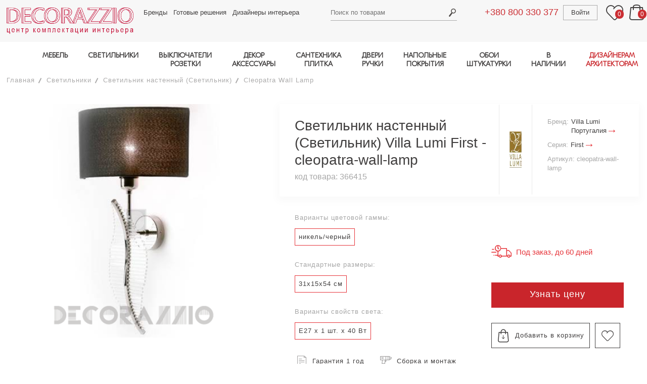

--- FILE ---
content_type: text/html; charset=utf-8
request_url: https://www.decorazzio.com/product/svetilnik-nastennyy--villa-lumi-cleopatra-wall-lamp
body_size: 13308
content:
<!DOCTYPE html>
<html lang="ru">
<head>

	<meta charset="utf-8">
	<meta name="viewport" content="width=device-width, initial-scale=1.0">
	
	<base  href="https://www.decorazzio.com">
	
				<title>Светильник  настенный  (Светильник) Villa Lumi First - cleopatra-wall-lamp - купить премиальные светильники | DECORAZZIO.com</title>
		<meta property="og:title" content="Светильник  настенный  (Светильник) Villa Lumi First - cleopatra-wall-lamp - купить премиальные светильники | DECORAZZIO.com">
		<meta name="description" property="og:description" content="Светильник  настенный  (Светильник) Villa Lumi First - cleopatra-wall-lamp - центр комплектации интерьера Decorazzio - купить премиальные светильники ✔️ Доставка за 14 дней с фабрики ✔️ Цены производителя ✔️ Шоу-рум в Киеве">

	<meta name="keywords" content="Светильник  настенный  (Светильник) Villa Lumi (Португалия) фото First">

	<meta property="og:type" content="website">

	<meta property="og:url" content="https://www.decorazzio.com/product/svetilnik-nastennyy--villa-lumi-cleopatra-wall-lamp">

	<meta property="og:image" content="https://www.decorazzio.com/img/logo.gif">

	
	<link media="all" rel="stylesheet" type="text/css" href="/css/main.css?version=095">

	<link rel="preload" href="/fonts/ubuntu_cyrillic_font.css" as="style">
	<script src="/js/lazysizes.min.js" async></script>
	
		
		<script>
							
			current_product_id = 366415;
			current_product_price = 0;
			window.dataLayer = window.dataLayer || [];
			dataLayer.push({
				dynx_itemid: '366415',
				dynx_pagetype: 'offerdetail',
				dynx_totalvalue: 0
			});
					</script>
	
	<script>
		document.cookie = "javascript=on";
		url_prefix = '';
	</script>
</head>

<body class="user_part_body ">

	<div id="wrapper" class="page-filters">
		<header id="header">
			<div class="wrap">
				<div class="container">
					<a href="/" class="logo">
						<img width="460" height="138" data-src="/images/logo-deco.png" src="/images/blank.gif" alt="decorazzio" class="lazyload">
											</a>
					<div class="frame">
						<div class="holder">
													<a href="tel:+380800330377" class="tel tablet-show ph-phone1">+380 800 330 377</a>
							<nav class="top-nav">
								<ul>
                                    <li><a href="/brands">Бренды</a></li>
									<li><a href="/projects">Готовые решения</a></li>
									<li><a href="/professionals">Дизайнеры интерьера</a></li>
								</ul>
							</nav>
							<div class="search-box">

									<a href="#" class="search-opener"><span class="icon-search_header"></span></a>
	<form action="/katalog/" method="get" id="search">
		<input type="text" id="searchTerm" name="searchTerm" placeholder="Поиск по товарам" value="">
		<input type="submit" value="Search">
	</form>
								
							</div>
							<div class="user-area">
								<a href="tel:+380800330377" class="tel tablet-hide ph-phone1">+380 800 330 377</a>
								<div class="user-box">
									
	<a href="/auth/signin" class="user-login">Войти</a>
	
								</div>
								<a href="#" class="wishlists">
									<span class="icon-header_favorite"></span>
									<span class="counter header-favorites-counter">0</span>
								</a>
								<div class="basket-box">
									<a href="#" class="basket-opener"><span class="icon-header_bag"></span> <span class="counter header-basket-counter">0</span></a>
									<div id="header-basket-items">
																			</div>
								</div>
							</div>
						</div>
						<a href="#" class="sticky-nav-opener icon-header_burger"></a>
						<div class="navigation">
							<a href="#" class="sticky-nav-opener icon-close_burfger"></a>
							<a href="#" class="link-catalog back"><span class="icon-arrow_bigbtn_red"></span> Назад</a>

							<nav class="menu">
    <a class="link-catalog has-menu" href="#">Каталог</a>
    <ul class="main-menu">
        <li>
            <a class="has-menu" href="/katalog/mebel">МЕБЕЛЬ</a>
            <div class="menu-drop">
                <nav>
                    <ul class="main-sub">
                        <li class="categories">
                            <ul>
                                <li><a href="/katalog/mebel-komplekt-v-kuhnyu">Кухня</a></li>
                                <li><a href="/katalog/mebel-mesto-primeneniya-stolovaya">Столовая</a></li>
                                <li><a href="/katalog/mebel-mesto-primeneniya-gostinaya">Гостиная</a></li>
                                <li><a href="/katalog/mebel-mesto-primeneniya-spalnya">Спальня</a></li>
                                <li><a href="/katalog/mebel-mesto-primeneniya-prihojaya">Прихожая</a></li>
                                <li><a href="/katalog/mebel-mesto-primeneniya-kabinet">Кабинет, домашний офис</a></li>
                                <li><a href="/katalog/mebel-mesto-primeneniya-vannaya">Ванная</a></li>
                                <li><a href="/katalog/mebel-mesto-primeneniya-garderob">Гардеробная</a></li>
                                <li><a href="/katalog/mebel-mesto-primeneniya-detskaya">Детская</a></li>
                                <li><a href="/katalog/mebel-mesto-primeneniya-ulica-park-sad">Мебель для улицы,террасы, сада</a></li>
                                <li><a href="/katalog/mebel-mesto-primeneniya-restoran-kafe-bar">Мебель для кафе, ресторана</a></li>
                                <li><a href="/katalog/mebel-mesto-primeneniya-otel-gostinica">Мебель для отеля</a></li>
                                <li><a href="/katalog/mebel-mesto-primeneniya-ofis">Мебель для офиса</a></li>
                            </ul>
                        </li>
                       <li>
                                <b>Столы</b>
                            <ul>
                                <li><a href="/katalog/mebel-obedennyy-stol">Обеденные столы</a></li>
                                <li><a href="/katalog/mebel-kofeynyy-stolik">Кофейные, журнальные столики</a></li>
                                <li><a href="/katalog/mebel-tualetnyy-stolik">Туалетные столики</a></li>
                                <li><a href="/katalog/mebel-pristavnoy-stolik">Приставные столики</a></li>
                                <li><a href="/katalog/mebel-konsolnyy-stol">Консольные столы</a></li>
                                <li><a href="/katalog/mebel-servirovochnyy-stolik">Сервировочные столики, тележки</a></li>
                                <li><a href="#"></a></li>
                                <li><a href="/katalog/mebel-pismennyy-stol">Письменные столы</a></li>
                                <li><a href="#"></a></li>
                                <li><a href="/katalog/mebel-stoly-mesto-primeneniya-restoran-kafe-bar">Столы для ресторанов, кафе, баров</a></li>
                                <li><a href="/katalog/mebel-stoly-mesto-primeneniya-ulica-park-sad">Столы для улицы, террасы, сада</a></li>
                                <li><a href="#"></a></li>
                            </ul>
                        </li>
                        <li>
                                <b>Стулья, табуреты, скамейки</b>
                            <ul>
                                <li><a href="/katalog/mebel-stul-bez-podlokotnikov">Стулья</a></li>
                                <li><a href="/katalog/mebel-stul-s-podlokotnikami">Кресла для стола</a></li>
                                <li><a href="/katalog/mebel-barnyy-stul">Барные стулья</a></li>
                                <li><a href="/katalog/mebel-taburet">Табуреты</a></li>
                                <li><a href="/katalog/mebel-banketka">Скамейки, лавки</a></li>
                                <li><a href="/katalog/mebel-ofisnoe-kreslo">Офисные кресла</a></li>
                                <li><a href="/katalog/mebel-stulya-taburety-skameyki-mesto-primeneniya-restoran-kafe-bar">Кресла для ресторанов, кафе, баров</a></li>
                                <li><a href="#"></a></li>
                            </ul>
                        </li>
                        <li>
                                <b>Кровати</b>
                            <ul>
                                <li><a href="/katalog/mebel-krovat">Кровати двуспальные</a></li>
                                <li><a href="/katalog/mebel-krovat-kruglaya">Круглые кровати</a></li>
                                <li><a href="/katalog/mebel-krovat-s-baldahinom">Кровати с балдахином</a></li>                                                       <li><a href="/katalog/mebel-krovat">Кровати односпальные</a></li>
                                <li><a href="/katalog/mebel-kolybel">Колыбели</a></li>
							    <li><a href="/katalog/mebel-krovat-mesto-primeneniya-otel-gostinica">Кровати для отелей</a></li>
                                <li><a href="/katalog/mebel-izgolove">Изголовья для кроватей</a></li>                            
                                <li><a href="/katalog/mebel-matras">Матрасы</a></li>
                                <li><a href="#"></a></li>
                            </ul>
                        </li>                            
                        <li>
                               <b>Мягкая мебель</b>
                            <ul>
                                <li><a href="/katalog/mebel-divan">Диваны</a></li>
                                <li><a href="/katalog/mebel-modulnyy-divan">Модульные диваны</a></li>
                                <li><a href="/katalog/mebel-divan">Диваны-кровати</a></li>
                                <li><a href="/katalog/mebel-kreslo">Кресла</a></li>
                                <li><a href="/katalog/mebel-podvesnoe-kreslo">Подвесные кресла</a></li>
                                <li><a href="/katalog/mebel-puf">Пуфы</a></li>
                                <li><a href="/katalog/mebel-banketka">Банкетки</a></li>
                                <li><a href="/katalog/mebel-kushetka">Кушетки</a></li>
                                <li><a href="/katalog/mebel-ottomanka">Оттоманки</a></li>
                                <li><a href="/katalog/mebel-shezlong">Шезлонги</a></li>
                                <li><a href="/katalog/mebel-beskarkasnoe-kreslo">Бескаркасные кресла</a></li>
                                <li><a href="/katalog/mebel-kreslo-kachalka">Кресла-качалки</a></li>
                                <li><a href="/katalog/mebel-myagkaya-mebel-mesto-primeneniya-ulica-park-sad">Мягкая мебель для улицы</a></li>
                                <li><a href="#"></a></li>
                            </ul>
                        </li>                       
                        <li>
                                <b>Шкафы, комоды, полки</b>
                            <ul>
                                <li><a href="/katalog/mebel-komod">Комоды</a></li>
                                <li><a href="/katalog/mebel-tumba-prikrovatnaya">Тумбочки прикроватные</a></li>
                                <li><a href="/katalog/mebel-tv-audio-stoyka">ТВ-аудио стойки</a></li>
                                <li><a href="/katalog/mebel-modulnaya-sistema">Модульные системы хранения</a></li>
                                <li><a href="/katalog/mebel-shkaf-garderobnyy">Шкафы гардеробные</a></li>
                                <li><a href="/katalog/mebel-shkaf-knijnyy">Шкаф книжный</a></li>
                                <li><a href="/katalog/mebel-stellaj">Стеллажи</a></li>
                                <li><a href="/katalog/mebel-bar">Бары</a></li>
                                <li><a href="/katalog/mebel-bufet">Буфеты</a></li>
                                <li><a href="/katalog/mebel-vitrina">Витрины</a></li>
                                <li><a href="/katalog/mebel-sekreter">Секретеры</a></li>
                                <li><a href="/katalog/mebel-veshalka">Вешалки для одежды</a></li>
                                <li><a href="/katalog/mebel-prihojaya">Прихожие</a></li>
                                <li><a href="/katalog/mebel-tumba-obuvnaya">Тумбы для обуви</a></li>
                            </ul>
                        </li>
                    </ul>
                </nav>
            </div>
        </li>
        <li>
            <a class="has-menu" href="/katalog/svetilniki">СВЕТИЛЬНИКИ</a>
            <div class="menu-drop">
                <nav>
                    <ul class="main-sub">
                        <li>
                                <b>Потолочные</b>
                            <ul>
                                <li><a href="/katalog/svetilniki-podvesnoy-potolochnyy-razmeshchenie-v-pomeshchenii">Подвесы, люстры</a></li>
                                <li><a href="/katalog/svetilniki-nakladnoy-potolochnyy-razmeshchenie-v-pomeshchenii">Потолочники</a></li>
                                <li><a href="/katalog/svetilniki-vreznoy-potolochnyy-razmeshchenie-v-pomeshchenii">Врезные в потолок</a></li>
                            </ul>
                        </li>
                        <li>
                                <b>Напольные</b>
                            <ul>
                                <li><a href="/katalog/svetilniki-bez-montaja-napolnyy-razmeshchenie-v-pomeshchenii">Торшеры</a></li>
                                <li><a href="/katalog/svetilniki-vreznoy-napolnyy-razmeshchenie-v-pomeshchenii">Врезные в пол</a></li>
                            </ul>
                        </li>
                        <li>
                                <b>Настенные</b>
                            <ul>
                                <li><a href="/katalog/svetilniki-nakladnoy-nastennyy-razmeshchenie-v-pomeshchenii">Накладные (бра)</a></li>
                                <li><a href="/katalog/svetilniki-vreznoy-nastennyy-razmeshchenie-v-pomeshchenii">Врезные в стену</a></li>
                            </ul>
                        </li>
                        <li>
                                <b>Настольные лампы</b>
                            <ul>
                                <li><a href="/catalog/dHlwZT0xJmxpZ2h0X3N1cmZhY2VfaWQ9NCZ1c2VfaWQ9MTk1LDE5NywxNjc%3D">Для чтения, работы</a></li>
                                <li><a href="/katalog/svetilniki-poverhnost-nastolnyy">Общее освещение</a></li>
                            </ul>                            
                        </li>
                        <li class="categories categories2">
                            <ul>
                                <li><a href="/katalog/svetilniki-mesto-primeneniya-vannaya"> 	<b>Светильники для ванной</b>	</a></li>
                                <li><a href="/katalog/svetilniki-razmeshchenie-na-ulice"> 		<b>Уличные и влагозащищенные</b></a></li>
                                <li><a href="/katalog/svetilniki-montaj-shinnaya-sistema"> 		<b>Шинные системы</b>			</a></li>
                                <li><a href="/katalog/svetilniki-montaj-profilnaya-sistema"> 	<b>Профильные системы</b>		</a></li>
                            </ul>
                        </li>
                    </ul>
                </nav>
            </div>
        </li>
        <li class="tablet-hide">
            <a class="has-menu" href="/katalog/rozetki-i-vyklyuchateli">ВЫКЛЮЧАТЕЛИ<br>РОЗЕТКИ</a>
            <div class="menu-drop">
                <nav>
                    <ul class="main-sub">
                        <li>
                            <a href="/katalog/rozetki-i-vyklyuchateli-vyklyuchateli">
                                <b>Выключатели</b>
                            </a>
                        </li>
                        <li>
                            <a href="/katalog/rozetki-i-vyklyuchateli-rozetki">
                                <b>Розетки</b>
                            </a>
                            <ul>                                
                            </ul>
                        </li>
                    </ul>
                </nav>
            </div>
        </li>     
        <li class="tablet-hide">
            <a class="has-menu" href="/katalog/dekor">ДЕКОР<br>АКСЕССУАРЫ</a>
            <div class="menu-drop">
                <nav>
                    <ul class="main-sub">
                        <li>
                            <ul>
                                <li><a href="/katalog/dekor-zerkala"> <b>Зеркала</b></a></li>
                                <li><a href="/katalog/dekor-kartiny"> <b>Картины</b></a></li>
                                <li><a href="/katalog/dekor-vazy"> <b>Вазы</b></a></li>
                            </ul>
                        </li>
                        <li>
                            <ul>
                                <li><a href="/katalog/dekor-chasy"> <b>Часы</b></a></li>
                                <li><a href="/katalog/dekor-kovry"> <b>Ковры</b></a></li>
                                <li><a href="/katalog/dekor-ramki"> <b>Рамки</b></a></li>
                            </ul>
                        </li>                    
                        <li>
                            <ul>
                                <li><a href="/katalog/dekor-skulptury-statuetki"> <b>Cтатуэтки, скульптуры</b></a></li>
                                <li><a href="/katalog/dekor-podushki-pledy-odeyala"> <b>Пледы, одеяла, подушки</b></a></li>
                            </ul>
                        </li>
                        <li>
                            <ul>
                                <li><a href="/katalog/dekor-kaminy"> <b>Камины</b></a></li>
                                <li><a href="/katalog/dekor-podsvechniki"> <b>Подсвечники</b></a></li>
                                <li><a href="/katalog/dekor-raznoe"> <b>Разное</b></a></li>
                            </ul>
                        </li>
                        <li>
                            <ul>
                                <li><a href="/katalog/dekor-posuda"> <b>Посуда</b></a></li>
                            </ul>
                        </li>
                    </ul>
                </nav>
            </div>
        </li>
        <li class="tablet-hide">
            <a class="has-menu" href="/katalog/santehnika-i-plitka">САНТЕХНИКА<br>ПЛИТКА</a>
            <div class="menu-drop">
                <nav>
                    <ul class="main-sub">
                        <li>
                            <ul>
                                <li><a href="/katalog/santehnika-i-plitka-plitka">Плитка</a></li>
                                <li><a href="/katalog/santehnika-i-plitka-smesiteli">Смесители</a>
                                <li><a href="/katalog/santehnika-i-plitka-rakoviny">Раковины</a></li>
                                <li><a href="/katalog/santehnika-i-plitka-unitazy">Унитазы</a></li>
                                <li><a href="/katalog/santehnika-i-plitka-vanny-i-basseyny">Ванны и бассейны</a></li>
                            </ul>
                        </li>
                        <li>
                            <ul>
                                <li><a href="/katalog/santehnika-i-plitka-dushevye-kabiny">Душевые кабины</a></li>
                                <li><a href="/katalog/santehnika-i-plitka-polotencesushiteli">Полотенцесушители</a></li>
                                <li><a href="/katalog/santehnika-i-plitka-radiatory">Радиаторы</a></li>
                                <li><a href="/katalog/santehnika-i-plitka-pissuary">Писсуары</a></li>
                                <li><a href="/katalog/santehnika-i-plitka-aksessuary">Аксессуары</a></li>
                            </ul>
                        </li>
                    </ul>
                </nav>
            </div>
        </li>
        <li class="tablet-hide">
            <a class="has-menu" href="/katalog/dveri-i-ruchki">ДВЕРИ<br>РУЧКИ</a>
            <div class="menu-drop cards">
                <nav>
                    <ul class="main-sub">
                        <li>
                            <ul>
                                <li><a href="/katalog/dveri-i-ruchki-dveri" class="b">Двери</a></li>
                                <li><a href="/katalog/dveri-i-ruchki-dvernye-ruchki" class="b">Ручки</a></li>
                            </ul>
                        </li>
                    </ul>
                </nav>
            </div>
        </li>
        		
        <li class="tablet-show other-items-tablet">
            <a href="#" class="has-menu">ДРУГИЕ ТОВАРЫ</a>
            <ul class="tablet-show-sublist menu-drop">
                <li class="tablet-hide"><a href="/katalog/rozetki-i-vyklyuchateli">Выключатели и Розетки</a></li>
                <li class="tablet-hide"><a href="/katalog/dekor">Декор и Аксессуары</a></li>
                <li class="tablet-hide"><a href="/katalog/santehnika-i-plitka">Сантехника и Плитка</a></li>
                <li class="tablet-hide"><a href="/katalog/dveri-i-ruchki">Двери и Ручки</a></li>
				<li class="tablet-hide"><a href="/katalog/napolnye-pokrytiya">Напольные покрытия</a></li>
                <li class="tablet-hide"><a href="/katalog/oboi-i-shtukaturki">Обои и Штукатурки</a></li>
                                            </ul>
        </li>
        <li class="tablet-hide">
            <a class="has-menu" href="/katalog/napolnye-pokrytiya">НАПОЛЬНЫЕ<br>ПОКРЫТИЯ</a>
            <div class="menu-drop cards">
                <nav>
                    <ul class="main-sub">
                        <li>
                            <ul>
                                <li><a href="/katalog/napolnye-pokrytiya-parketnaya-doska"><b>Паркетная доска</b></a></li>
                                <li><a href="/katalog/napolnye-pokrytiya-parket"><b>Паркет</b></a></li>
                            </ul>
                        </li>
                    </ul>
                </nav>
            </div>
        </li>
        <li class="tablet-hide">
            <a class="has-menu" href="/katalog/oboi-i-shtukaturki">ОБОИ<br>ШТУКАТУРКИ</a>
            <div class="menu-drop">
                <nav>
                    <ul class="main-sub">
                        <li>
                            <span class="a"><b>Обои: материал</b></span>
                            <ul>
                                <li><a href="/katalog/oboi-material-bumaga">Бумажные</a></li>
                                <li><a href="/katalog/oboi-material-vinil">Виниловые</a></li>
                                <li><a href="/katalog/oboi-material-tekstil">Текстильные</a></li>
                                <li><a href="/katalog/oboi-material-flizelin">Флизелиновые</a></li>
                            </ul>
                        </li>
                        <li>
                            <span class="a"><b>Обои: тема</b></span>
                            <ul>
                                <li><a href="/katalog/oboi-tema-odnotonnye">Однотонные</a></li>
                                <li><a href="/katalog/oboi-tema-geometriya">Геометрия</a></li>
                                <li><a href="/katalog/oboi-tema-kletka">Клетка</a></li>
                                <li><a href="/katalog/oboi-tema-polosy">Полосы</a></li>
                                <li><a href="/katalog/oboi-tema-ornament">Орнаменты</a></li>
                                <li><a href="/katalog/oboi-i-shtukaturki-tema-floristika">Флористика</a></li>
                            </ul>
                        </li>
                        <li>
                            <span class="a"><b>&nbsp;</b></span>
                            <ul>
                                <li><a href="/katalog/oboi-tema-damask">Дамаск</a></li>
                                <li><a href="/katalog/oboi-tema-syujety">Сюжеты</a></li>
                                <li>
                                    <a href="/katalog/oboi-tema-imitaciya-kamnya-imitaciya-holsta-imitaciya-dereva-imitaciya-plitki">Имитация</a>
                                </li>
                                <li><a href="/katalog/oboi-tema-abstrakciya">Абстракция</a></li>
                                <li><a href="/katalog/oboi-tema-fotooboi">Фотообои</a></li>
                            </ul>
                        </li>
                        <li>
                            <a href="/katalog/oboi-shtukaturka">
                                <b>Штукатурки</b>
                            </a>
                            <ul>
                                <li><a href="/katalog/oboi-i-shtukaturki-material-vodnaya-osnova">Водная основа</a></li>
                                <li><a href="/katalog/oboi-i-shtukaturki-material-epoksidnaya-smola">Эпоксидная
                                        смола</a></li>
                            </ul>
                        </li>
					</ul>
                </nav>
            </div>
        </li>
        <li>
            <a class="has-menu">В НАЛИЧИИ</a>
            <div class="menu-drop">
                <nav>
                    <ul class="main-sub">
                        <li>
                            <ul>
                                <li><a href="/katalog/mebel-v-nalichii"> <b>МЕБЕЛЬ</b></a></li>
                            </ul>
                        </li>
                        <li>
                            <ul>
                                <li><a href="/katalog/svetilniki-v-nalichii"> <b>СВЕТИЛЬНИКИ</b></a></li>
                            </ul>
                        </li>                    
                        <li>
                            <ul>
                                <li><a href="/katalog/dekor-v-nalichii"> <b>ДЕКОР</b></a></li>
                            </ul>
                        </li>
                    </ul>
                </nav>
            </div>
        </li>
        <li>
            <a class="has-menu highlighted" href="/professionals">ДИЗАЙНЕРАМ<br>АРХИТЕКТОРАМ</a>
            <div class="menu-drop">
                <nav>
                    <ul class="main-sub">
                        <li><a href="/katalog/3d-model-est-3d-model"><b>3Д модели</b></a>
                            <ul>
                                <li><a href="/katalog/mebel-3d-model-est-3d-model">Мебель</a></li>
                                <li><a href="/katalog/svetilniki-3d-model-est-3d-model">Светильники</a></li>
                                <li><a href="/katalog/rozetki-i-vyklyuchateli-3d-model-est-3d-model">Выключатели</a></li>
                                <li><a href="/katalog/dekor-3d-model-est-3d-model">Предметы декора</a></li>
                                <li><a href="/katalog/santehnika-i-plitka-3d-model-est-3d-model">Сантехника</a></li>
                                <li><a href="/katalog/dveri-i-ruchki-3d-model-est-3d-model">Двери и ручки</a></li>
                                <li><a href="/katalog/napolnye-pokrytiya-3d-model-est-3d-model">Отделка пола</a></li>
                                <li><a href="/katalog/oboi-i-shtukaturki-3d-model-est-3d-model">Отделка стен</a></li>
                            </ul>
                        </li>
                        <li><a class="tel" href="/page/partnerksaya-programma-dlya-dizainerov"><b>Партнерская программа</b></a></li>
                        <li><a class="tel" href="/profile"><b>Разместить свой проект на сайте</b></a></li>
                        <li>
							<a><b>Связаться с менеджером</b></a>
							<a href="tel:+380637603240" style="margin-right: 5%"><img src="/images/phone.png" style="width: 30px" alt="телефон"></a>
<a href="mailto:sales@decorazzio.com" style="margin-right: 5%"><img src="/images/email.png" style="width: 30px" alt="email"></a>
<a href="tg://resolve?domain=DEcorazzioKyiv" style="margin-right: 5%"><img src="/images/icons/telegram-64x64.png" style="width: 30px" alt="telegram"></a>
<a href="whatsapp://send?phone=380637603240" style="margin-right: 5%"><img src="/images/icons/whatsapp-64x64.png" style="width: 30px" alt="whatsapp"></a>
<a href="viber://chat?number=380637603240"><img src="/images/icons/viber-64x64.png" style="width: 30px" alt="viber"></a>                        </li>
                    </ul>
                </nav>
            </div>
        </li>
    </ul>
</nav>


							<nav class="sticky-menu">
								<ul>
									<li><a href="/projects">Готовые решения</a></li>
									<li><a href="/professionals">Дизайнеры</a></li>
									<li><a href="/page/delivery">Доставка</a></li>
									<li><a href="/page/service_garant">Гарантии</a></li>
									<li><a href="/page/about">О нас</a></li>
									<li><a href="/page/address">Контакты</a></li>
																		<li><a href="/news">Новости</a></li>
									<li><a href="/page/terms-of-use">Пользовательское соглашение</a></li>
									<li><a href="/page/confidential">Политика конфиденциальности</a></li>
								</ul>
							</nav>
							
							<nav class="tablet-menu">
								<ul>
																			<li><a href="#"><span class="icon-header_favorite"></span> Избранное <span class="counter header-favorites-counter">0</span></a></li>
										<li><a href="#"><span class="icon-header_bag"></span> Корзина <span class="counter header-basket-counter">0</span></a></li>
										<li class="btn-exit"><a href="/auth/signin">Войти</a></li>										
																	</ul>
							</nav>
						</div>
					</div>
				</div>
			</div>
		</header>
		<div id="main">
		
			
			


	<div class="container">
				
						<ul class="breadcrumbs">
			<li><a href="/">Главная</a></li>
			
							<li><a href="/katalog/svetilniki">Светильники</a></li>
						
			<li>
		  						<a href="/katalog/svetilniki-poverhnost-nastennyy">Светильник  настенный  (Светильник)</a>
		  			</li>
  
			<li><a href="#">Cleopatra Wall Lamp</a></li>
			
					  
		  		</ul>				
				<div class="single-product">
					<div class="img-holder">
						<div class="picture">
						  							<div>
								<a href="/image/755224.jpg" rel="lightbox[gallery1]">
									<picture><source srcset="/image/755224-391x356-r.jpg" media="(max-width: 1px)"><source srcset="/image/755224-987x898-r.jpg" media="(max-width: 0px)"><img src="/image/755224-508x414-r.jpg" alt="Светильник  настенный  (Светильник) Villa Lumi First - cleopatra-wall-lamp"></picture>								</a>
							</div>
						  
						  						</div>
						
					  					</div>
					
					<div class="content">
						<div class="product-title">
							<div class="title">
	<h1>Светильник  настенный  (Светильник) Villa Lumi First - cleopatra-wall-lamp</h1>
	<span class="code">код товара:  366415</span>
</div>
<div class="product-logo">
	<img src="/image/749945-80x100-r.jpg" alt="Villa Lumi">
</div>
<div class="product-info">
	<ul>
		<li>
			<em>Бренд:</em>
			<a href="/brand/villa-lumi">Villa Lumi <br />Португалия <span class="icon-arrow_bigbtn_red"></span></a>
		</li>
				<li>
			<em>Серия:</em>
			<a href="/brand/villa-lumi?searchSeries=First">First <span class="icon-arrow_bigbtn_red"></span></a>
		</li>
				<li><em>Артикул: cleopatra-wall-lamp</em></li>
	</ul>
</div>						</div>
						<div class="product-holder">
							<div class="description">
							
																											<div class="info-row">
											<span class="sub-title">Варианты цветовой гаммы:</span>
											<ul class="material">																										<li><span class="a">никель/черный</span></li>
																							</ul>
										</div>
																			<div class="info-row">
											<span class="sub-title">Стандартные размеры:</span>
											<ul class="material">																										<li><span class="a">31x15x54 см</span></li>
																							</ul>
										</div>
																			<div class="info-row">
											<span class="sub-title">Варианты свойств света:</span>
											<ul class="material">																										<li><span class="a">E27 x 1 шт. x 40 Вт</span></li>
																							</ul>
										</div>
																	
								<div class="info-row">
									<ul class="warranty">
										<li>
											<a href="/page/service_garant" onclick="$.fancybox({href:this.href, type:'ajax'}); return false;" class="warranty-info"><span class="icon-tovar_icon01"></span> <em>Гарантия 1 год</em></a>
										</li>
										<li>
											<a href="/page/sborka-i-montag" onclick="$.fancybox({href:this.href, type:'ajax'}); return false;" class="instruction"><span class="icon-tovar_icon02"></span> <em>Сборка и монтаж</em></span></a>
										</li>
									</ul>
								</div>
							</div>
							<div class="purchase-block">
								
	<div class="priceBlock">
							</div>
	
	
		
	<span class="delivery">
		<span class="icon-delivery_grey"></span>
					<em>Под заказ, до 60 дней</em>
			</span>
	
	<ul class="payment-block">
		<li><a href="/product/366415/order" class="btn ga-btn-price" onclick="yaCounter22847635.reachGoal('button_finish1'); _gaq.push(['_trackEvent', 'Узнать цену','Узнать цену']); $.fancybox.open({href:this.href, type:'ajax', afterShow: function(){initInputPlaceholder();}}); return false;">Узнать цену</a></li>
		<li>
			<a id="add_to_project" href="#" class="add-basket" onclick="yaCounter22847635.reachGoal('otlogit_v_korziny'); _gaq.push(['_trackEvent', 'Добавить в корзину','Добавить в корзину']); addToBascket(366415, 0); return false;"><span class="icon-add_to_cart"></span>Добавить в корзину</a>
			<a href="#" class="like add-to-favorites" data-product-id="366415"><span class="icon-ad_to_favorite"></span></a>
		</li>
	</ul>
	
									</div>
						</div>
						<div class="product-frame">
							<div class="product-description">
								<h3>Описание</h3>
								
								<dl>			<dt>Стиль:</dt>
					<dd><a href="/katalog/svetilniki-svetilnik-stil-sovremennyy">современный</a></dd>
				
		
		
			<dt>Цвет:</dt>
					<dd>никель</dd>
					<dd><a href="/katalog/svetilniki-svetilnik-cvet-chernyy">черный</a></dd>
				
			<dt>Материал:</dt>
					<dd><a href="/katalog/svetilniki-svetilnik-material-steklo">стекло</a></dd>
					<dd>латунь</dd>
				
		<dl>
		<dt>Размеры:</dt>
						<dd>длина: 31 см</dd>		<dd>ширина: 15 см</dd>		<dd>высота: 54 см</dd>			</dl>
	
			<dt>Вес:</dt><dd>3 кг</dd>
	
	
			<dl>
			<dt>Источник света:</dt>
						<dd>цоколь: E27</dd>			<dd>количество ламп: 1</dd>			<dd>мощность: 40 Вт</dd>		</dl>
		
			<dt>Блок питания:</dt>
		<dd>не требуется</dd>
		
		
		
	
		
	
	
	
	
	
				
	<dt>Ед. измерения:</dt><dd>
									шт.
						</dd>
	
			<dt>Страна:</dt>
		<dd><a href="/katalog/svetilniki-svetilnik-strana-portugaliya">Португалия</a></dd>
	
			<dt>Бренд:</dt>
		<dd><a href="/katalog/svetilniki-svetilnik-brend-villa-lumi">Villa Lumi</a></dd>
		</dl>
								
															</div>
							<div class="product-description">
																</div>
						</div>
						
												
												
					</div>
				</div>

				<script>
				function changeSize1275(changeSize1275Val) {
					if (changeSize1275Val.matches) {
						if (document.querySelector('.single-product .img-holder + .content > .product-title')) {
							document.querySelector('.single-product .img-holder + .content > .product-title').remove()
						}
							document.querySelector('.single-product').prepend(lgShow)
							document.querySelector('.single-product > .product-title').classList.add('hidden', 'tablet-show')
					} else {
						if (document.querySelector('.single-product .product-title.hidden.tablet-show')) {
							document.querySelector('.single-product .product-title.hidden.tablet-show').remove()
						}
							document.querySelector('.single-product .img-holder + .content').prepend(lgShow)
							document.querySelector('.single-product .img-holder + .content > .product-title').classList.remove('hidden', 'tablet-show')
					}
				}

				var lgShow = document.querySelector('.product-title');
				var changeSize1275Val = window.matchMedia("(max-width: 1275px)")
				changeSize1275(changeSize1275Val)
				changeSize1275Val.addListener(changeSize1275)
				</script>

								
									<div class="new-goods indent">
						<h2 class="title">Товары серии</h2>
						<div class="new-goods-list">
								<div class="slide">
		<div class="img-holder">
						<a href="/product/svetilnik-nastolnyy-villa-lumi-luna-table-lamp" class="title" title="Светильник  настольный (Настольная лампа) Luna Table Lamp">
				<img width="420" height="382" src="/images/blank.gif" data-src="/image/755320-420x382-r.jpg" class="lazyload" alt="Светильник  настольный (Настольная лампа)">
			</a>
		</div>
		<div class="content">
			<a href="/product/svetilnik-nastolnyy-villa-lumi-luna-table-lamp" class="title" title="Светильник  настольный (Настольная лампа) Luna Table Lamp">Светильник  настольный (Настольная лампа) Luna Table Lamp</a>
			<span class="description">Villa Lumi, Португалия</span>
					</div>
			</div>
	<div class="slide">
		<div class="img-holder">
						<a href="/product/svetilnik-nastolnyy-villa-lumi-paulina" class="title" title="Светильник  настольный (Настольная лампа) Paulina">
				<img width="420" height="382" src="/images/blank.gif" data-src="/image/755334-420x382-r.jpg" class="lazyload" alt="Светильник  настольный (Настольная лампа)">
			</a>
		</div>
		<div class="content">
			<a href="/product/svetilnik-nastolnyy-villa-lumi-paulina" class="title" title="Светильник  настольный (Настольная лампа) Paulina">Светильник  настольный (Настольная лампа) Paulina</a>
			<span class="description">Villa Lumi, Португалия</span>
					</div>
			</div>
	<div class="slide">
		<div class="img-holder">
						<a href="/product/svetilnik-nastolnyy-villa-lumi-10274" class="title" title="Светильник  настольный (Настольная лампа) 10274">
				<img width="420" height="382" src="/images/blank.gif" data-src="/image/755150-420x382-r.jpg" class="lazyload" alt="Светильник  настольный (Настольная лампа)">
			</a>
		</div>
		<div class="content">
			<a href="/product/svetilnik-nastolnyy-villa-lumi-10274" class="title" title="Светильник  настольный (Настольная лампа) 10274">Светильник  настольный (Настольная лампа) 10274</a>
			<span class="description">Villa Lumi, Португалия</span>
					</div>
			</div>
	<div class="slide">
		<div class="img-holder">
						<a href="/product/svetilnik-nastolnyy-villa-lumi-genova" class="title" title="Светильник  настольный (Настольная лампа) Genova">
				<img width="420" height="382" src="/images/blank.gif" data-src="/image/755241-420x382-r.jpg" class="lazyload" alt="Светильник  настольный (Настольная лампа)">
			</a>
		</div>
		<div class="content">
			<a href="/product/svetilnik-nastolnyy-villa-lumi-genova" class="title" title="Светильник  настольный (Настольная лампа) Genova">Светильник  настольный (Настольная лампа) Genova</a>
			<span class="description">Villa Lumi, Португалия</span>
					</div>
			</div>
	<div class="slide">
		<div class="img-holder">
						<a href="/product/svetilnik-nastennyy--villa-lumi-valeria-wall-lamp" class="title" title="Светильник  настенный  (Светильник) Valeria Wall Lamp">
				<img width="420" height="382" src="/images/blank.gif" data-src="/image/755375-420x382-r.jpg" class="lazyload" alt="Светильник  настенный  (Светильник)">
			</a>
		</div>
		<div class="content">
			<a href="/product/svetilnik-nastennyy--villa-lumi-valeria-wall-lamp" class="title" title="Светильник  настенный  (Светильник) Valeria Wall Lamp">Светильник  настенный  (Светильник) Valeria Wall Lamp</a>
			<span class="description">Villa Lumi, Португалия</span>
					</div>
			</div>
						</div>
					</div>
				
									<div class="new-goods indent">
						<h2 class="title">Похожие товары</h2>
						<div class="new-goods-list">
								<div class="slide">
		<div class="img-holder">
						<a href="/product/svetilnik-nastennyy--light4-ofc33ap" class="title" title="Светильник  настенный  (Светильник) OF.C33AP">
				<img width="420" height="382" src="/images/blank.gif" data-src="/image/778109-420x382-r.jpg" class="lazyload" alt="Светильник  настенный  (Светильник)">
			</a>
		</div>
		<div class="content">
			<a href="/product/svetilnik-nastennyy--light4-ofc33ap" class="title" title="Светильник  настенный  (Светильник) OF.C33AP">Светильник  настенный  (Светильник) OF.C33AP</a>
			<span class="description">Light4, Италия</span>
					</div>
			</div>
	<div class="slide">
		<div class="img-holder">
						<a href="/product/svetilnik-nastennyy--vg-new-trend-751164798" class="title" title="Светильник  настенный  (Светильник) Octopus WL">
				<img width="420" height="382" src="/images/blank.gif" data-src="/image/750425-420x382-r.jpg" class="lazyload" alt="Светильник  настенный  (Светильник)">
			</a>
		</div>
		<div class="content">
			<a href="/product/svetilnik-nastennyy--vg-new-trend-751164798" class="title" title="Светильник  настенный  (Светильник) Octopus WL">Светильник  настенный  (Светильник) Octopus WL</a>
			<span class="description">VG New Trend, Италия</span>
					</div>
			</div>
	<div class="slide">
		<div class="img-holder">
						<a href="/product/svetilnik-nastennyy--villa-lumi-10415-1" class="title" title="Светильник  настенный  (Светильник) 10415/1">
				<img width="420" height="382" src="/images/blank.gif" data-src="/image/755179-420x382-r.jpg" class="lazyload" alt="Светильник  настенный  (Светильник)">
			</a>
		</div>
		<div class="content">
			<a href="/product/svetilnik-nastennyy--villa-lumi-10415-1" class="title" title="Светильник  настенный  (Светильник) 10415/1">Светильник  настенный  (Светильник) 10415/1</a>
			<span class="description">Villa Lumi, Португалия</span>
					</div>
			</div>
	<div class="slide">
		<div class="img-holder">
						<a href="/product/svetilnik-nastennyy--villa-lumi-bianca" class="title" title="Светильник  настенный  (Светильник) Bianca">
				<img width="420" height="382" src="/images/blank.gif" data-src="/image/755206-420x382-r.jpg" class="lazyload" alt="Светильник  настенный  (Светильник)">
			</a>
		</div>
		<div class="content">
			<a href="/product/svetilnik-nastennyy--villa-lumi-bianca" class="title" title="Светильник  настенный  (Светильник) Bianca">Светильник  настенный  (Светильник) Bianca</a>
			<span class="description">Villa Lumi, Португалия</span>
					</div>
			</div>
	<div class="slide">
		<div class="img-holder">
						<a href="/product/svetilnik-nastennyy--light4-ofs01ap" class="title" title="Светильник  настенный  (Светильник) OF.S01AP">
				<img width="420" height="382" src="/images/blank.gif" data-src="/image/778181-420x382-r.jpg" class="lazyload" alt="Светильник  настенный  (Светильник)">
			</a>
		</div>
		<div class="content">
			<a href="/product/svetilnik-nastennyy--light4-ofs01ap" class="title" title="Светильник  настенный  (Светильник) OF.S01AP">Светильник  настенный  (Светильник) OF.S01AP</a>
			<span class="description">Light4, Италия</span>
					</div>
			</div>
	<div class="slide">
		<div class="img-holder">
						<a href="/product/svetilnik-nastennyy--villa-lumi-lentini" class="title" title="Светильник  настенный  (Светильник) Lentini">
				<img width="420" height="382" src="/images/blank.gif" data-src="/image/755290-420x382-r.jpg" class="lazyload" alt="Светильник  настенный  (Светильник)">
			</a>
		</div>
		<div class="content">
			<a href="/product/svetilnik-nastennyy--villa-lumi-lentini" class="title" title="Светильник  настенный  (Светильник) Lentini">Светильник  настенный  (Светильник) Lentini</a>
			<span class="description">Villa Lumi, Португалия</span>
					</div>
			</div>
	<div class="slide">
		<div class="img-holder">
						<a href="/product/svetilnik-nastennyy--villa-lumi-ferrara" class="title" title="Светильник  настенный  (Светильник) Ferrara">
				<img width="420" height="382" src="/images/blank.gif" data-src="/image/755235-420x382-r.jpg" class="lazyload" alt="Светильник  настенный  (Светильник)">
			</a>
		</div>
		<div class="content">
			<a href="/product/svetilnik-nastennyy--villa-lumi-ferrara" class="title" title="Светильник  настенный  (Светильник) Ferrara">Светильник  настенный  (Светильник) Ferrara</a>
			<span class="description">Villa Lumi, Португалия</span>
					</div>
			</div>
	<div class="slide">
		<div class="img-holder">
						<a href="/product/svetilnik-nastennyy--light4-of42-cr-o" class="title" title="Светильник  настенный  (Светильник) OF.42/CR/O">
				<img width="420" height="382" src="/images/blank.gif" data-src="/image/780888-420x382-r.jpg" class="lazyload" alt="Светильник  настенный  (Светильник)">
			</a>
		</div>
		<div class="content">
			<a href="/product/svetilnik-nastennyy--light4-of42-cr-o" class="title" title="Светильник  настенный  (Светильник) OF.42/CR/O">Светильник  настенный  (Светильник) OF.42/CR/O</a>
			<span class="description">Light4, Италия</span>
					</div>
			</div>
	<div class="slide">
		<div class="img-holder">
						<a href="/product/svetilnik-nastennyy--light4-disc-ap-1l" class="title" title="Светильник  настенный  (Светильник) Disc AP">
				<img width="420" height="382" src="/images/blank.gif" data-src="/image/778785-420x382-r.jpg" class="lazyload" alt="Светильник  настенный  (Светильник)">
			</a>
		</div>
		<div class="content">
			<a href="/product/svetilnik-nastennyy--light4-disc-ap-1l" class="title" title="Светильник  настенный  (Светильник) Disc AP">Светильник  настенный  (Светильник) Disc AP</a>
			<span class="description">Light4, Италия</span>
					</div>
			</div>
	<div class="slide">
		<div class="img-holder">
						<a href="/product/svetilnik-nastennyy--light4-ofc25ap" class="title" title="Светильник  настенный  (Светильник) OF.C25AP">
				<img width="420" height="382" src="/images/blank.gif" data-src="/image/780909-420x382-r.jpg" class="lazyload" alt="Светильник  настенный  (Светильник)">
			</a>
		</div>
		<div class="content">
			<a href="/product/svetilnik-nastennyy--light4-ofc25ap" class="title" title="Светильник  настенный  (Светильник) OF.C25AP">Светильник  настенный  (Светильник) OF.C25AP</a>
			<span class="description">Light4, Италия</span>
					</div>
			</div>
						</div>
					</div>
								
	</div>






<script src="/js/product.js?version=095"></script>
		</div>
		<footer id="footer">
			<div class="container">
				<div class="column">
					<strong class="tablet-title">Координаты</strong>
					<ul class="contact">
	<li>
		<a class="tel ph-phone1" href="tel:+380800330377">+380 800 330 377</a>
	</li>
	<li>
		<strong class="location" style="padding: 6px 0 0 35px;">Киев пр-т Валерия Лобановского, 72</strong>
	</li>
	<li>
		<a href="mailto:sales@decorazzio.com" style="background: url(../images/icon-message.png) no-repeat; padding: 10px 0 0 40px;"><span style="display: inline-block">Написать нам письмо</span></a>
	</li>
</ul>					<ul class="contact">
						<li>
							<a href="#popup_requestCall" class="lightbox btn">Заказать обратный звонок</a>
						</li>
						<li>
							<ul class="social">
																<li> <a class="fb" href="https://www.facebook.com/decorazzio.com.ua" target="_blank" title="Facebook"><span class="icon-social_fb"></span></a></li>
								<li> <a class="youtube" href="https://www.youtube.com/user/decorazzio" target="_blank" title="YouTube"><span class="icon-social_yt"></span></a></li>
								<li> <a class="instagram" href="https://www.instagram.com/decorazzio/" target="_blank" title="Instagram"><span class="icon-social_insta"></span></a></li>
							</ul>
						</li>
					</ul>
				</div>
				<div class="column">
					<nav>
						<ul class="footer-menu">
							<li>
								<strong class="tablet-title">Информация</strong>
								<ul>
									<li><a href="/page/about">О нас</a></li>
																											<li><a href="/news">Новости</a></li>
									<li><a href="/professionals">Дизайнеры</a></li>
									<li><a href="/page/address">Контакты</a></li>
									<li><a href="/brands">Бренды</a></li>
								</ul>
							</li>
							<li>
								<strong class="tablet-title">Пользователям</strong>
								<ul>
									<li><a href="/projects">Готовые решения</a></li>
									<li><a href="/page/service_garant">Гарантии</a></li> 
									<li><a href="/page/delivery">Доставка</a></li> 
									<li><a href="/page/terms-of-use">Пользовательское соглашение</a></li>
									<li><a href="/page/confidential">Политика конфиденциальности</a></li>
								</ul>
							</li>
						</ul>
					</nav>
				</div>
				<div class="column last">
					<div class="area">
						<a href="/" class="sub-logo"><img width="460" height="102" src="/images/blank.gif" data-src="/images/sub-logo.png" alt="decorazzio" class="lazyload"></a>
						<p class="about">Центр комплектации интерьера Decorazzio: мебель, свет, сантехника и многое другое. Быстрая доставка, профессиональный сервис, лучшие цены</p>
						<span class="copy">&copy; 2013-2026 All rights reserved – Decorazzio</span>
					</div>
				</div>
			</div>
        <div class="totop"></div>
		</footer>
		
		<!-- lightbox structure  -->
			<!-- lightbox structure  -->
	<div class="popup-holder">
		<div id="popup1" class="lightbox lightbox-contact"> 
			<h3>Задать вопрос</h3>
			<form method="post" action="/request/question/L3Byb2R1Y3Qvc3ZldGlsbmlrLW5hc3Rlbm55eS0tdmlsbGEtbHVtaS1jbGVvcGF0cmEtd2FsbC1sYW1w" name="frm_askQuest" id="frm_askQuest" class="form-question" onsubmit="return initRequestForm(this, function(){yaCounter22847635.reachGoal('ORDER'); _gaq.push(['_trackEvent', 'Отправить','Задать вопрос']); });">
				<div class="row">
					<label for="frm_askQuest_name" class="required">
						<input type="text" value="" name="user[name]" id="frm_askQuest_name" required placeholder="Ваше имя" />
					</label>
				</div>
				<div class="row">
						<select class="flags">
		<option data-image="/images/flag-01.png" value="+38" selected>&nbsp;</option>
		<option data-image="/images/flag-02.png" value="+7" >&nbsp;</option>
		<option data-image="/images/flag-03.png" value="+37">&nbsp;</option>
	</select>
	<label class="required contact-tel">
		<input type="text" class="enter-phone" name="user[phone]" value="" required placeholder="+38 (999) 999 - 99 - 99" />
	</label>					<label for="frm_askQuest_email" class="required contact-email">
						<input type="email" value="" name="user[email]" id="frm_askQuest_email" placeholder="E-mail" required />
					</label>
				</div>
				<div class="row">
					<label for="frm_askQuest_details" class="required"><textarea name="user[details]" id="frm_askQuest_details" placeholder="Вопрос" required></textarea></label>
				</div>
				<p class="required-field">* обязательные поля</p>
				<input class="btn ga-btn-ask-question" type="submit" value="Отправить" />
				<input type="text" value="" name="form[filter]" class="form-filter" />
	<script> document.write('<input type="hidden" value="fa28e7f9581502a619a9c8929a932a65" name="form[slug]">'); </script>
			</form>
		</div>

		<div id="popup2" class="lightbox lightbox-contact"> 
			<h3>Подбор мебели по фото</h3>
			<form method="post" action="/request/specification/L3Byb2R1Y3Qvc3ZldGlsbmlrLW5hc3Rlbm55eS0tdmlsbGEtbHVtaS1jbGVvcGF0cmEtd2FsbC1sYW1w" enctype="multipart/form-data" name="frm_sendSpec" id="frm_sendSpec" class="form-question" onsubmit="return initRequestForm(this);">
				<div class="row">
					<label for="frm_sendSpec_file" class="required contact-file">
						<input type="file" class="upload-file" name="file" accept="image/jpeg,image/png,image/gif" required data-jcf='{"buttonText": "Добавить фото","placeholderText":"Определим какая мебель изображена на фото"}' id="frm_sendSpec_file" />
					</label>
				</div>
				<div class="row">
					<label for="frm_sendSpec_name" class="required">
						<input type="text" placeholder="Ваше имя" value="" name="user[name]" id="frm_sendSpec_name" required />
					</label>
				</div>
				<div class="row">
						<select class="flags">
		<option data-image="/images/flag-01.png" value="+38" selected>&nbsp;</option>
		<option data-image="/images/flag-02.png" value="+7" >&nbsp;</option>
		<option data-image="/images/flag-03.png" value="+37">&nbsp;</option>
	</select>
	<label class="required contact-tel">
		<input type="text" class="enter-phone" name="user[phone]" value="" required placeholder="+38 (999) 999 - 99 - 99" />
	</label>					<label for="frm_sendSpec_email" class="required contact-email">
						<input type="email" value="" name="user[email]" id="frm_sendSpec_email" placeholder="E-mail" required>
					</label>
				</div>
				<div class="row">
					<label for="frm_sendSpec_details" class="required"><textarea placeholder="Вопрос" name="user[details]" id="frm_sendSpec_details" required></textarea></label>
				</div>
				<p class="required-field">* обязательные поля</p>
				<input class="btn" type="submit" value="Отправить" onclick="yaCounter22847635.reachGoal('specifikaciya_step_2'); _gaq.push(['_trackEvent', 'Отправить спецификацию Шаг 2','Отправить спецификацию Шаг 2']); return true;">
				<input type="text" value="" name="form[filter]" class="form-filter" />
	<script> document.write('<input type="hidden" value="fa28e7f9581502a619a9c8929a932a65" name="form[slug]">'); </script>
			</form>
		</div>
		
		<div id="popup_requestCall" class="lightbox lightbox-contact">
			<h3>Заказать обратный звонок</h3>
			<form method="post" action="/request/call/L3Byb2R1Y3Qvc3ZldGlsbmlrLW5hc3Rlbm55eS0tdmlsbGEtbHVtaS1jbGVvcGF0cmEtd2FsbC1sYW1w" name="frm_requestCall" id="frm_requestCall" class="form-project" onsubmit="return initRequestForm(this);">
				<div class="row required">
					<input type="text" value="" name="user[name]" required placeholder="Ваше имя">
				</div>
				<div class="row"> 
						<select class="flags">
		<option data-image="/images/flag-01.png" value="+38" selected>&nbsp;</option>
		<option data-image="/images/flag-02.png" value="+7" >&nbsp;</option>
		<option data-image="/images/flag-03.png" value="+37">&nbsp;</option>
	</select>
	<label class="required contact-tel">
		<input type="text" class="enter-phone" name="user[phone]" value="" required placeholder="+38 (999) 999 - 99 - 99" />
	</label>				</div>
				<p class="required-field">* обязательные поля</p>
				<input class="btn ga-btn-request-callback" type="submit" value="Заказать обратный звонок">
				<input type="text" value="" name="form[filter]" class="form-filter" />
	<script> document.write('<input type="hidden" value="fa28e7f9581502a619a9c8929a932a65" name="form[slug]">'); </script>
			</form>
		</div>
	</div>
	
	
	</div>


	<script src="/js/jquery-1.12.4.min.js" defer></script>
	<script src="/js/jquery.libs.min.js" defer></script>
	<script src="/js/jquery.main.js?version=095" defer></script>

	
	<script>
		_gaq = {}; _gaq.push = function(){};
	</script>

	
	<script async src="https://www.googletagmanager.com/gtag/js?id=G-0H8YR2758W"></script>
	<script>
		<!-- Google tag (gtag.js) -->
		window.dataLayer = window.dataLayer || [];
		function gtag(){dataLayer.push(arguments);}
		gtag('js', new Date());
		gtag('config', 'G-0H8YR2758W');

				(function(w,d,u){
			var s=d.createElement('script');s.async=true;s.src=u+'?'+(Date.now()/60000|0);
			var h=d.getElementsByTagName('script')[0];h.parentNode.insertBefore(s,h);
		})(window,document,'https://bitrix.premium-format.com.ua/upload/crm/tag/call.tracker.js');
	   (function(w,d,u){
		   var s=d.createElement('script');s.async=1;s.src=u+'?'+(Date.now()/60000|0);
		   var h=d.getElementsByTagName('script')[0];h.parentNode.insertBefore(s,h);
	   })(window,document,'https://bitrix.premium-format.com.ua/upload/crm/site_button/loader_1_x250x5.js');
		
							yaCounter22847635 = {}; yaCounter22847635.reachGoal = function() {};
			</script>

		<noscript><div><img src="https://mc.yandex.ru/watch/22847635" style="position:absolute; left:-9999px;" alt="" /></div></noscript>

	<script src="https://istat24.com/js/replace.js"></script>

	
	
	<!-- production -->
	<!-- production -->

</body>
</html>